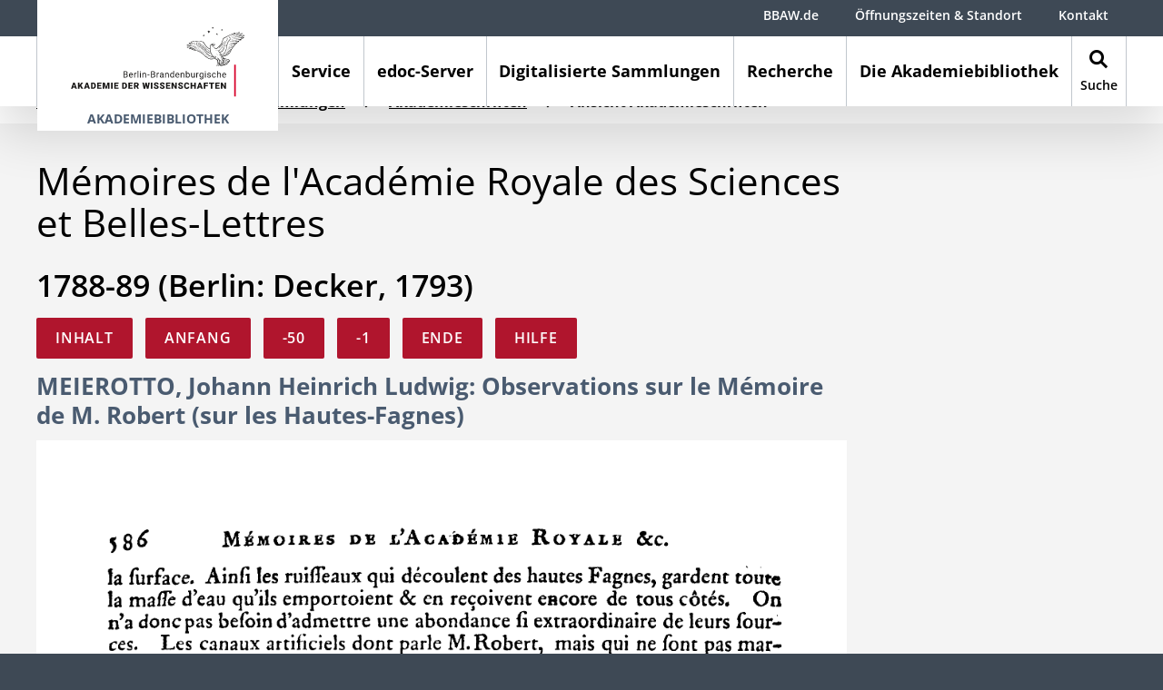

--- FILE ---
content_type: text/html; charset=utf-8
request_url: https://bibliothek.bbaw.de/digitalisierte-sammlungen/akademieschriften/ansicht-akademieschriften?tx_bbaw_academicpublicationshow%5Baction%5D=show&tx_bbaw_academicpublicationshow%5Bcontroller%5D=AcademicPublication%5CVolume&tx_bbaw_academicpublicationshow%5Bpage%5D=652&tx_bbaw_academicpublicationshow%5Bvolume%5D=67&cHash=cc14949f0752066f6d0bfeeb0108a735
body_size: 9125
content:
<!DOCTYPE html>
<html lang="de" dir="ltr" class="no-js">
<head>
    <meta charset="utf-8">

<!-- 
	This website is powered by TYPO3 - inspiring people to share!
	TYPO3 is a free open source Content Management Framework initially created by Kasper Skaarhoj and licensed under GNU/GPL.
	TYPO3 is copyright 1998-2026 of Kasper Skaarhoj. Extensions are copyright of their respective owners.
	Information and contribution at https://typo3.org/
-->


<title>Ansicht Akademieschriften – Berlin-Brandenburgische Akademie der Wissenschaften</title>
<meta name="generator" content="TYPO3 CMS">
<meta name="viewport" content="width=device-width, initial-scale=1, shrink-to-fit=no, minimal-ui">


<link rel="stylesheet" href="/_assets/b1ddadc6e72b27f39c68f3343b6097a7/Css/bbaw.css?1767620253" media="all">






<meta http-equiv="X-UA-Compatible" content="IE=edge">
        <meta name="theme-color" content="#ffffff">
        <meta name="format-detection" content="telephone=no">            <link rel="apple-touch-icon" sizes="180x180" href="/_assets/b1ddadc6e72b27f39c68f3343b6097a7/Backend/Icons/Favicon/apple-icon.png">
            <link rel="icon" type="image/png" sizes="32x32" href="/_assets/b1ddadc6e72b27f39c68f3343b6097a7/Backend/Icons/Favicon/favicon-32x32.png">
            <link rel="icon" type="image/png" sizes="16x16" href="/_assets/b1ddadc6e72b27f39c68f3343b6097a7/Backend/Icons/Favicon/favicon-16x16.png">
            <link rel="mask-icon" href="/_assets/b1ddadc6e72b27f39c68f3343b6097a7/Backend/Icons/Favicon/safari-pinned-tab.svg" color="#ffffff">        <script>
        // Critical feature detection to prevent FOUC
        document.documentElement.className = document.documentElement.className.replace(/\bno-js\b/,'js');
        if ('ontouchstart' in window || navigator.maxTouchPoints > 0) {
            document.documentElement.className += ' touchevents';
        } else {
            document.documentElement.className += ' no-touchevents';
        }
        </script><script src="https://ccm.bbaw.de/app.js?apiKey=b190800ef917b88efb57dbc23cc39590f8e1f792536a65fb&amp;domain=0ed6e38" referrerpolicy="origin"></script>
<link rel="canonical" href="https://bibliothek.bbaw.de/digitalisierte-sammlungen/akademieschriften/ansicht-akademieschriften">

<meta name="silktide-cms" content="eyJjbXMiOiJUWVBPMyIsImVkaXRvclVybCI6Imh0dHBzOlwvXC9iaWJsaW90aGVrLmJiYXcuZGVcL3R5cG8zXC9tb2R1bGVcL3dlYlwvbGF5b3V0P2lkPTgzNTkifQ==">
</head>
<body>

    <a class="skip-link" href="#main">Zum Hauptinhalt springen</a>
    <div class="site-wrapper">
        <div class="site">
            
<div class="header-wrap header-with-ribbon">
    <header>
        <div class="header js-inactive auto-init" data-module="modules/navigation">
            <div class="main-navigation-container"><a href="/" class="logo" aria-label="Startseite" url="/"><img src="/_assets/b1ddadc6e72b27f39c68f3343b6097a7/Images/Berlin-Brandenburgische_Akademie_der_Wissenschaften.svg" alt="Logo der Berlin-Brandenburgischen Akademie der Wissenschaften" /><div class="page-ribbon">Akademiebibliothek</div></a><button class="navbar-toggler collapsed" type="button" data-toggle="collapse" data-target="#MainNavigation" aria-controls="MainNavigation" aria-expanded="false" aria-label="Navigation zeigen / verbergen"><span class="icon-burger"></span></button><a href="/" class="mobile-logo" aria-label="Startseite" url="/"><img src="/_assets/b1ddadc6e72b27f39c68f3343b6097a7/Images/Mobile-Berlin-Brandenburgische_Akademie_der_Wissenschaften.svg" alt="Logo der Berlin-Brandenburgischen Akademie der Wissenschaften" /></a><button class="navbar-toggler navbar-search-toggler collapsed" type="button" data-toggle="collapse" data-target="#SearchNavigation" aria-controls="SearchNavigation" aria-expanded="false" aria-label="Navigation zeigen / verbergen"><span class="icon-search"></span></button><nav class="main-navigation-trigger-bar"><ul class="nav first-level"><li class="nav-item" data-target="#FirstLevelNavigation103" aria-controls="MainNavigation" aria-expanded="false" aria-label="Navigation zeigen / verbergen"><a href="/service" class="nav-link" aria-label="Service" url="/service">Service</a></li><li class="nav-item has-subpages" data-target="#FirstLevelNavigation175" aria-controls="MainNavigation" aria-expanded="false" aria-label="Navigation zeigen / verbergen"><a href="/edoc-server" class="nav-link" aria-label="edoc-Server" url="/edoc-server">edoc-Server</a></li><li class="nav-item active has-subpages" data-target="#FirstLevelNavigation104" aria-controls="MainNavigation" aria-expanded="false" aria-label="Navigation zeigen / verbergen"><a href="/digitalisierte-sammlungen" class="nav-link active" aria-label="Digitalisierte Sammlungen" url="/digitalisierte-sammlungen">Digitalisierte Sammlungen</a></li><li class="nav-item has-subpages" data-target="#FirstLevelNavigation8218" aria-controls="MainNavigation" aria-expanded="false" aria-label="Navigation zeigen / verbergen"><a href="/recherche" class="nav-link" aria-label="Recherche" url="/recherche">Recherche</a></li><li class="nav-item has-subpages" data-target="#FirstLevelNavigation118" aria-controls="MainNavigation" aria-expanded="false" aria-label="Navigation zeigen / verbergen"><a href="/die-akademiebibliothek" class="nav-link" aria-label="Die Akademiebibliothek" url="/die-akademiebibliothek">Die Akademiebibliothek</a></li><li class="nav-item nav-search-item" data-target="#SearchNavigation" aria-controls="SearchNavigation" aria-expanded="false" aria-label="Navigation zeigen / verbergen"><a class="search-link" aria-label="Suche" href="/suche"><span class="icon-search"></span><span class="title">Suche</span></a></li></ul></nav></div><div class="page-ribbon-mobile"><div class="ribbon-shadow"></div>Akademiebibliothek</div><nav id="MainNavigation" class="main-navigation collapse"><div class="main-navigation-wrap"><div class="main-navigation-inner-wrap"><div class="navigation-shadow"></div><ul class="nav nav-container first-level"><li id="FirstLevelNavigation103" class="nav-item first-level-nav-item"><span class="nav-link-wrap"><a href="/service" class="nav-link" aria-label="Service" url="/service"><span>Service</span></a></span></li><li id="FirstLevelNavigation175" class="nav-item first-level-nav-item has-subpages"><span class="nav-link-wrap"><a href="/edoc-server" class="nav-link" aria-label="edoc-Server" url="/edoc-server"><span>edoc-Server</span></a><button data-toggle="collapse" data-target="#SubNavigation175" aria-controls="SubNavigation175" aria-expanded="false" aria-label="Navigation zeigen / verbergen"><span class="icon-navi-arrow-inactive"></span><span class="icon-navi-arrow-active"></span></button></span><div id="SubNavigation175" class="nav-container second-level collapse"><ul><li class="nav-item second-level-nav-item has-pseudo-subpages"><span class="nav-link-wrap"><a href="/edoc-server/ueber-den-edoc-server" class="nav-link" aria-label="Über den edoc-Server" url="/edoc-server/ueber-den-edoc-server"><span>Über den edoc-Server</span></a></span><span id="SubNavigation{field:uid}" class="nav-container pseudo-nav-container third-level collapse"></span></li><li class="nav-item second-level-nav-item has-pseudo-subpages"><span class="nav-link-wrap"><a href="/edoc-server/faq" class="nav-link" aria-label="Häufig gestellte Fragen" url="/edoc-server/faq"><span>Häufig gestellte Fragen</span></a></span><span id="SubNavigation{field:uid}" class="nav-container pseudo-nav-container third-level collapse"></span></li><li class="nav-item second-level-nav-item has-pseudo-subpages"><span class="nav-link-wrap"><a href="/edoc-server/open-access" class="nav-link" aria-label="Open Access" url="/edoc-server/open-access"><span>Open Access</span></a></span><span id="SubNavigation{field:uid}" class="nav-container pseudo-nav-container third-level collapse"></span></li><li class="nav-item second-level-nav-item has-pseudo-subpages"><span class="nav-link-wrap"><a href="/edoc-server/leitlinien" class="nav-link" aria-label="Leitlinien" url="/edoc-server/leitlinien"><span>Leitlinien</span></a></span><span id="SubNavigation{field:uid}" class="nav-container pseudo-nav-container third-level collapse"></span></li></ul></div></li><li id="FirstLevelNavigation104" class="nav-item first-level-nav-item active has-subpages"><span class="nav-link-wrap"><a href="/digitalisierte-sammlungen" class="nav-link active" aria-label="Digitalisierte Sammlungen" url="/digitalisierte-sammlungen"><span>Digitalisierte Sammlungen</span></a><button data-toggle="collapse" data-target="#SubNavigation104" aria-controls="SubNavigation104" aria-expanded="false" aria-label="Navigation zeigen / verbergen"><span class="icon-navi-arrow-inactive"></span><span class="icon-navi-arrow-active"></span></button></span><div id="SubNavigation104" class="nav-container second-level collapse"><ul><li class="nav-item second-level-nav-item active has-pseudo-subpages"><span class="nav-link-wrap"><a href="/digitalisierte-sammlungen/akademieschriften" class="nav-link active" aria-label="Akademieschriften" url="/digitalisierte-sammlungen/akademieschriften"><span>Akademieschriften</span></a></span><span id="SubNavigation{field:uid}" class="nav-container pseudo-nav-container third-level collapse"></span></li><li class="nav-item second-level-nav-item has-pseudo-subpages"><span class="nav-link-wrap"><a href="/digitalisierte-sammlungen/digitalisierte-quellen-zur-wissenschaftsgeschichte" class="nav-link" aria-label="Digitalisierte Quellen zur Wissenschaftsgeschichte" url="/digitalisierte-sammlungen/digitalisierte-quellen-zur-wissenschaftsgeschichte"><span>Digitalisierte Quellen zur Wissenschaftsgeschichte</span></a></span><span id="SubNavigation{field:uid}" class="nav-container pseudo-nav-container third-level collapse"></span></li></ul></div></li><li id="FirstLevelNavigation8218" class="nav-item first-level-nav-item has-subpages"><span class="nav-link-wrap"><a href="/recherche" class="nav-link" aria-label="Recherche" url="/recherche"><span>Recherche</span></a><button data-toggle="collapse" data-target="#SubNavigation8218" aria-controls="SubNavigation8218" aria-expanded="false" aria-label="Navigation zeigen / verbergen"><span class="icon-navi-arrow-inactive"></span><span class="icon-navi-arrow-active"></span></button></span><div id="SubNavigation8218" class="nav-container second-level collapse"><ul><li class="nav-item second-level-nav-item has-subpages"><span class="nav-link-wrap"><a href="/recherche/neuerwerbungslisten" class="nav-link" aria-label="Neuerwerbungslisten" url="/recherche/neuerwerbungslisten"><span>Neuerwerbungslisten</span></a><button data-toggle="collapse" data-target="#SubNavigation7955" aria-controls="SubNavigation7955" aria-expanded="false" aria-label="Navigation zeigen / verbergen"><span class="icon-navi-arrow-inactive"></span><span class="icon-navi-arrow-active"></span></button></span><ul id="SubNavigation7955" class="nav-container third-level collapse"><li class="nav-item first"><a href="/recherche/neuerwerbungslisten/liste-gra" aria-label="Liste GRA" class="internal-link" url="/recherche/neuerwerbungslisten/liste-gra">Liste GRA</a></li></ul></li><li class="nav-item second-level-nav-item has-pseudo-subpages"><span class="nav-link-wrap"><a href="https://lbsvz1.gbv.de/DB=38/" target="_blank" class="nav-link" aria-label="OPAC" rel="noreferrer" url="https://lbsvz1.gbv.de/DB=38/"><span>OPAC</span></a></span><span id="SubNavigation{field:uid}" class="nav-container pseudo-nav-container third-level collapse"></span></li><li class="nav-item second-level-nav-item has-pseudo-subpages"><span class="nav-link-wrap"><a href="/recherche/empfohlene-datenbanken" class="nav-link" aria-label="Empfohlene Datenbanken" url="/recherche/empfohlene-datenbanken"><span>Empfohlene Datenbanken</span></a></span><span id="SubNavigation{field:uid}" class="nav-container pseudo-nav-container third-level collapse"></span></li><li class="nav-item second-level-nav-item has-pseudo-subpages"><span class="nav-link-wrap"><a href="/recherche/ipac-alter-orient" class="nav-link" aria-label="IPAC - Alter Orient" url="/recherche/ipac-alter-orient"><span>IPAC - Alter Orient</span></a></span><span id="SubNavigation{field:uid}" class="nav-container pseudo-nav-container third-level collapse"></span></li><li class="nav-item second-level-nav-item has-pseudo-subpages"><span class="nav-link-wrap"><a href="/recherche/ipac-altes-china" class="nav-link" aria-label="IPAC - Altes China" url="/recherche/ipac-altes-china"><span>IPAC - Altes China</span></a></span><span id="SubNavigation{field:uid}" class="nav-container pseudo-nav-container third-level collapse"></span></li></ul></div></li><li id="FirstLevelNavigation118" class="nav-item first-level-nav-item has-subpages"><span class="nav-link-wrap"><a href="/die-akademiebibliothek" class="nav-link" aria-label="Die Akademiebibliothek" url="/die-akademiebibliothek"><span>Die Akademiebibliothek</span></a><button data-toggle="collapse" data-target="#SubNavigation118" aria-controls="SubNavigation118" aria-expanded="false" aria-label="Navigation zeigen / verbergen"><span class="icon-navi-arrow-inactive"></span><span class="icon-navi-arrow-active"></span></button></span><div id="SubNavigation118" class="nav-container second-level collapse"><ul><li class="nav-item second-level-nav-item has-pseudo-subpages"><span class="nav-link-wrap"><a href="/die-akademiebibliothek/geschichte" class="nav-link" aria-label="Geschichte" url="/die-akademiebibliothek/geschichte"><span>Geschichte</span></a></span><span id="SubNavigation{field:uid}" class="nav-container pseudo-nav-container third-level collapse"></span></li><li class="nav-item second-level-nav-item has-subpages"><span class="nav-link-wrap"><a href="/die-akademiebibliothek/sammelschwerpunkte" class="nav-link" aria-label="Sammelschwerpunkte" url="/die-akademiebibliothek/sammelschwerpunkte"><span>Sammelschwerpunkte</span></a><button data-toggle="collapse" data-target="#SubNavigation7965" aria-controls="SubNavigation7965" aria-expanded="false" aria-label="Navigation zeigen / verbergen"><span class="icon-navi-arrow-inactive"></span><span class="icon-navi-arrow-active"></span></button></span><ul id="SubNavigation7965" class="nav-container third-level collapse"><li class="nav-item first"><a href="/die-akademiebibliothek/sammelschwerpunkte/akademiebibliothek" aria-label="Akademiebibliothek" class="internal-link" url="/die-akademiebibliothek/sammelschwerpunkte/akademiebibliothek">Akademiebibliothek</a></li><li class="nav-item first"><a href="/die-akademiebibliothek/sammelschwerpunkte/teilbibliothek-griechisch-roemische-altertumskunde" aria-label="Teilbibliothek Griechisch-römische Altertumskunde" class="internal-link" url="/die-akademiebibliothek/sammelschwerpunkte/teilbibliothek-griechisch-roemische-altertumskunde">Teilbibliothek Griechisch-römische Altertumskunde</a></li></ul></li><li class="nav-item second-level-nav-item has-subpages"><span class="nav-link-wrap"><a href="/die-akademiebibliothek/historische-bestaende" class="nav-link" aria-label="Historische Bestände" url="/die-akademiebibliothek/historische-bestaende"><span>Historische Bestände</span></a><button data-toggle="collapse" data-target="#SubNavigation8039" aria-controls="SubNavigation8039" aria-expanded="false" aria-label="Navigation zeigen / verbergen"><span class="icon-navi-arrow-inactive"></span><span class="icon-navi-arrow-active"></span></button></span><ul id="SubNavigation8039" class="nav-container third-level collapse"><li class="nav-item first"><a href="/die-akademiebibliothek/historische-bestaende/umgang-mit-arsenbelasteten-bestaenden" aria-label="Umgang mit arsenbelasteten Beständen" class="internal-link" url="/die-akademiebibliothek/historische-bestaende/umgang-mit-arsenbelasteten-bestaenden">Umgang mit arsenbelasteten Beständen</a></li></ul></li><li class="nav-item second-level-nav-item has-subpages"><span class="nav-link-wrap"><a href="/die-akademiebibliothek/bestandserhaltung" class="nav-link" aria-label="Bestandserhaltung" url="/die-akademiebibliothek/bestandserhaltung"><span>Bestandserhaltung</span></a><button data-toggle="collapse" data-target="#SubNavigation8021" aria-controls="SubNavigation8021" aria-expanded="false" aria-label="Navigation zeigen / verbergen"><span class="icon-navi-arrow-inactive"></span><span class="icon-navi-arrow-active"></span></button></span><ul id="SubNavigation8021" class="nav-container third-level collapse"><li class="nav-item first"><a href="https://www.bbaw.de/die-akademie/foerdereinrichtungen/collegium-pro-academia" target="_blank" aria-label="Förderverein Collegium pro Acdemia" class="internal-link" url="https://www.bbaw.de/die-akademie/foerdereinrichtungen/collegium-pro-academia">Förderverein Collegium pro Acdemia</a></li><li class="nav-item first"><a href="/die-akademiebibliothek/bestandserhaltung/buchpatenschaften" aria-label="Buchpatenschaften" class="internal-link" url="/die-akademiebibliothek/bestandserhaltung/buchpatenschaften">Buchpatenschaften</a></li><li class="nav-item first"><a href="/die-akademiebibliothek/bestandserhaltung/buchpaten" aria-label="Buchpaten" class="internal-link" url="/die-akademiebibliothek/bestandserhaltung/buchpaten">Buchpaten</a></li><li class="nav-item first"><a href="/die-akademiebibliothek/bestandserhaltung/liste-ausgewaehlter-restaurierungsbeduerftiger-buecher" aria-label="Liste ausgewählter restaurierungsbedürftiger Bücher" class="internal-link" url="/die-akademiebibliothek/bestandserhaltung/liste-ausgewaehlter-restaurierungsbeduerftiger-buecher">Liste ausgewählter restaurierungsbedürftiger Bücher</a></li><li class="nav-item first"><a href="/die-akademiebibliothek/bestandserhaltung/restaurierungsprojekte" aria-label="Restaurierungsprojekte" class="internal-link" url="/die-akademiebibliothek/bestandserhaltung/restaurierungsprojekte">Restaurierungsprojekte</a></li></ul></li><li class="nav-item second-level-nav-item has-subpages"><span class="nav-link-wrap"><a href="/die-akademiebibliothek/projekte" class="nav-link" aria-label="Projekte" url="/die-akademiebibliothek/projekte"><span>Projekte</span></a><button data-toggle="collapse" data-target="#SubNavigation7967" aria-controls="SubNavigation7967" aria-expanded="false" aria-label="Navigation zeigen / verbergen"><span class="icon-navi-arrow-inactive"></span><span class="icon-navi-arrow-active"></span></button></span><ul id="SubNavigation7967" class="nav-container third-level collapse"><li class="nav-item first"><a href="/die-akademiebibliothek/projekte/raubgutforschung" aria-label="Raubgutforschung" class="internal-link" url="/die-akademiebibliothek/projekte/raubgutforschung">Raubgutforschung</a></li></ul></li></ul></div></li></ul></div></div><div class="nav-content meta-navigation-content content container-fluid"><div class="row"><ul class="meta-navigation"><li class="nav-item"><a href="https://www.bbaw.de/" target="_blank" aria-label="BBAW.de" class="external-link" url="https://www.bbaw.de/">BBAW.de</a></li><li class="nav-item"><a href="/oeffnungszeiten-standort" aria-label="Öffnungszeiten &amp; Standort" class="internal-link" url="/oeffnungszeiten-standort">Öffnungszeiten & Standort</a></li><li class="nav-item"><a href="/ansprechpartner-kontakt" aria-label="Kontakt" class="internal-link" url="/ansprechpartner-kontakt">Kontakt</a></li></ul><ul class="legal-navigation"><li class="nav-item"><a href="https://www.bbaw.de/" target="_blank" aria-label="BBAW.de" class="internal-link" url="https://www.bbaw.de/">BBAW.de</a></li><li class="nav-item"><a href="/barrierefreiheit" aria-label="Barrierefreiheit" class="internal-link" url="/barrierefreiheit">Barrierefreiheit</a></li><li class="nav-item"><a href="/datenschutz" aria-label="Datenschutz" class="internal-link" url="/datenschutz">Datenschutz</a></li><li class="nav-item"><a href="/impressum" aria-label="Impressum" class="internal-link" url="/impressum">Impressum</a></li></ul></div></div>
            
                <div class="nav-content content container-fluid"><div class="row"><div class="col-md-6 order-2 order-md-1 nav-content-contact">
    <span class="h5">Kontakt:</span><p><strong>Berlin-Brandenburgische Akademie der Wissenschaften</strong><br> Akademiebibliothek<br> Unter den Linden 8 | 10117 Berlin<br> <a href="/ansprechpartner-kontakt" class="internal-link">Kontakt aufnehmen<span class="icon-internal-link"></span></a></p></div><div class="col-md-6 order-1 order-md-2 nav-content-search"><span class="h5">Suche:</span><form action="/suche" method="GET">
        <div class="form-row">
            <div class="col-12 col-md-10 col-xl-7">
                <div class="form-group search-input-group">
                    <span class="icon-search search-input-group-append"></span>
                    <input type="text" name="tx_solr[q]" class="form-control" placeholder="Suchbegriff eingeben" title="Eingabefeld: Suchbegriff eingeben" />
                </div>
            </div>
            <div class="col-12 col-md-10 col-xl-5">
                <div class="form-group">
                    <button class="btn">Suche starten</button>
                </div>
            </div>
        </div>
    </form>
</div></div></div>
            
            <ul class="legal-navigation"><li class="nav-item"><a href="https://www.bbaw.de/" target="_blank" aria-label="BBAW.de" class="internal-link" url="https://www.bbaw.de/">BBAW.de</a></li><li class="nav-item"><a href="/barrierefreiheit" aria-label="Barrierefreiheit" class="internal-link" url="/barrierefreiheit">Barrierefreiheit</a></li><li class="nav-item"><a href="/datenschutz" aria-label="Datenschutz" class="internal-link" url="/datenschutz">Datenschutz</a></li><li class="nav-item"><a href="/impressum" aria-label="Impressum" class="internal-link" url="/impressum">Impressum</a></li></ul></nav><div id="SearchNavigation" class="main-navigation collapse"><div class="search-navigation-wrap"><div class="navigation-shadow"></div>
	
		
        <div class="ce-search">
            <div class="search-form-headline">
                <div class="h2">
                    Suche
                </div>
            </div>
            <div class="search-form tx-solr-search-form">
                <form method="get" action="/suche" data-suggest="/suche?type=7384" data-suggest-header="Top Results" accept-charset="utf-8">
                    <div class="form-row">
                        <div class="col-12 col-md-10 col-xl-7">
                            

                            

                            <div class="form-group search-input-group">
                                <span
                                    class="icon-search search-input-group-append"
                                ></span>
                                <input
                                    type="text"
                                    class="tx-solr-q js-solr-q tx-solr-suggest tx-solr-suggest-focus form-control"
                                    name="tx_solr[q]"
                                    value=""
                                    placeholder="Suchbegriff eingeben"
                                    title="Eingabefeld: Suchbegriff eingeben"
                                />
                            </div>
                        </div>
                        <div class="col-12 col-md-10 col-xl-5">
                            <div class="form-group">
                                <button
                                    class="btn tx-solr-submit"
                                    type="submit"
                                >
                                    <span>
                                        Suche starten
                                    </span>
                                </button>
                            </div>
                        </div>
                    </div>

                    

                    
                </form>

                <div class="search-note">
                    <div class="h5">
                        Hinweis
                    </div>
                    <p>Die obige Suche umfasst die Webseite <a href="/" class="internal-link">bibliothek.bbaw.de<span class="icon-internal-link"></span></a>,&nbsp;nicht aber das <a href="https://www.bbaw.de/" target="_blank" class="internal-link">zentrale Webangebot der BBAW<span class="icon-internal-link"></span></a> und die spezialisierten und umfangreichen Angebote des Archivs und der Bibliothek, sowie die digitalen Publikationen der einzelnen <a href="https://www.bbaw.de/forschung/alle-forschungsprojekte" target="_blank" class="internal-link">Forschungsvorhaben<span class="icon-internal-link"></span></a>.</p>
<p><a href="https://edoc.bbaw.de/home" target="_blank" rel="noreferrer" class="external-link">E-Doc-Server&nbsp;<span class="icon-external-link"></span></a> und <a href="https://lbsvz1.gbv.de/DB=38/" target="_blank" rel="noreferrer" class="external-link">OPAC&nbsp;<span class="icon-external-link"></span></a> der Bibliothek<br> <a href="https://archiv.bbaw.de/" target="_blank" class="internal-link">Bestände des Archivs<span class="icon-internal-link"></span></a><br> <a href="https://www.bbaw.de/forschung/alle-forschungsprojekte" target="_blank" class="internal-link">Forschungsvorhaben<span class="icon-internal-link"></span></a></p>
                </div>
            </div>

            <div class="search-sidebar">
                <div class="h5">
                    Hilfe zur Suche
                </div>
                <p>Die BBAW setzt die Open Source Suchtechnologie Solr ein. Der eingegebene Suchbegriff (Treffer) erhält eine Bewertung in Punkten (Score). Die Ergebnisse werden absteigend sortiert dargestellt.</p>
<p><strong>Top Treffer:</strong> Je weiter vorne das gesuchte Wort im Titel, Teaser oder Hauptinhaltsbereich vorkommt, desto höher sein Score.</p>
<p><strong>Aktuellste Treffer:</strong> Die Aktualität wir nach Erstellungsdatum gewichtet. Neueste Einträge erscheinen oben.</p>
            </div>

            <div class="clearfix"></div>
        </div>
    
	

</div></div>
        </div>

        <div class="meta-navigation-wrap">
            <div class="meta-navigation-content">
                <ul class="meta-navigation"><li class="nav-item"><a href="https://www.bbaw.de/" target="_blank" aria-label="BBAW.de" class="external-link" url="https://www.bbaw.de/">BBAW.de</a></li><li class="nav-item"><a href="/oeffnungszeiten-standort" aria-label="Öffnungszeiten &amp; Standort" class="internal-link" url="/oeffnungszeiten-standort">Öffnungszeiten & Standort</a></li><li class="nav-item"><a href="/ansprechpartner-kontakt" aria-label="Kontakt" class="internal-link" url="/ansprechpartner-kontakt">Kontakt</a></li></ul>
                
            </div>
        </div>

    </header>
</div>


            <div
                id="main"
                role="main"
                tabindex="-1"
                class="content-wrapper header-with-ribbon "
            >
                <div class="container">
                    <div class="row">
                        
                        <div class="col-12"><nav aria-label="breadcrumb"><ol class="breadcrumb"><li class="breadcrumb-item"><a href="/" aria-label="Akademiebibliothek der Berlin-Brandenburgischen Akademie der Wissenschaften" class="internal-link" url="/">Startseite</a></li><li class="breadcrumb-item"><a href="/digitalisierte-sammlungen" aria-label="Digitalisierte Sammlungen" class="internal-link" url="/digitalisierte-sammlungen">Digitalisierte Sammlungen</a></li><li class="breadcrumb-item"><a href="/digitalisierte-sammlungen/akademieschriften" aria-label="Akademieschriften" class="internal-link" url="/digitalisierte-sammlungen/akademieschriften">Akademieschriften</a></li><li class="breadcrumb-item active" aria-current="page">Ansicht Akademieschriften</li></ol></nav></div>
                        

    


                    </div>
                    <div class="row content">
                        <!--TYPO3SEARCH_begin-->
                        
                            
                            
<div id="c17905" class="col-12 ce ce-ge ce-ge-twoColumns7525 ">
    
    


    
            <div class="ce-fullWidth ce-backgroundColor-light-gray space-before-medium space-after-large">
                <div class="container">
                    <div class="row">
                        <div class="col-12">
                            
    
    

    <div class="row">
        <div class="col-md-major">
            <div class="row">
                
                    
                        
	

    
    
<div id="c" class="ce ce-volumeShow col-12">

    
    


    
        <h1>Mémoires de l&#039;Académie Royale des Sciences et Belles-Lettres</h1>
        <h2>1788-89 (Berlin: Decker, 1793)</h2>
        <ul class="academicpublication-list">
            
                <li>
                    <a class="btn" href="/digitalisierte-sammlungen/akademieschriften/ansicht-akademieschriften?tx_bbaw_academicpublicationshow%5Baction%5D=showTableOfContents&amp;tx_bbaw_academicpublicationshow%5Bcontroller%5D=AcademicPublication%5CVolume&amp;tx_bbaw_academicpublicationshow%5Bvolume%5D=67&amp;cHash=5826ddb17b8727168c9259aa98521c1c">Inhalt</a>
                </li>
            
            
                <li>
                    <a class="btn" href="/digitalisierte-sammlungen/akademieschriften/ansicht-akademieschriften?tx_bbaw_academicpublicationshow%5Baction%5D=show&amp;tx_bbaw_academicpublicationshow%5Bcontroller%5D=AcademicPublication%5CVolume&amp;tx_bbaw_academicpublicationshow%5Bpage%5D=2&amp;tx_bbaw_academicpublicationshow%5Bvolume%5D=67&amp;cHash=5566f9d9f60ac258ba40077a67ebc49c">Anfang</a>
                </li>
            
            
                <li>
                    <a class="btn" href="/digitalisierte-sammlungen/akademieschriften/ansicht-akademieschriften?tx_bbaw_academicpublicationshow%5Baction%5D=show&amp;tx_bbaw_academicpublicationshow%5Bcontroller%5D=AcademicPublication%5CVolume&amp;tx_bbaw_academicpublicationshow%5Bpage%5D=602&amp;tx_bbaw_academicpublicationshow%5Bvolume%5D=67&amp;cHash=046f1003fc6a38c4685251cc179936ef">-50</a>
                </li>
            
            
                <li>
                    <a class="btn" href="/digitalisierte-sammlungen/akademieschriften/ansicht-akademieschriften?tx_bbaw_academicpublicationshow%5Baction%5D=show&amp;tx_bbaw_academicpublicationshow%5Bcontroller%5D=AcademicPublication%5CVolume&amp;tx_bbaw_academicpublicationshow%5Bpage%5D=651&amp;tx_bbaw_academicpublicationshow%5Bvolume%5D=67&amp;cHash=afcf5c7b7572b787614200168bad2a59">-1</a>
                </li>
            
            
            
            
                <li>
                    <a class="btn" href="/digitalisierte-sammlungen/akademieschriften/ansicht-akademieschriften?tx_bbaw_academicpublicationshow%5Baction%5D=show&amp;tx_bbaw_academicpublicationshow%5Bcontroller%5D=AcademicPublication%5CVolume&amp;tx_bbaw_academicpublicationshow%5Bpage%5D=652&amp;tx_bbaw_academicpublicationshow%5Bvolume%5D=67&amp;cHash=cc14949f0752066f6d0bfeeb0108a735">Ende</a>
                </li>
            
            
                <li>
                    <a href="/digitalisierte-sammlungen/akademieschriften/hilfe" class="btn" url="/digitalisierte-sammlungen/akademieschriften/hilfe">Hilfe</a>
                </li>
            
        </ul>
        
            <h3>MEIEROTTO,  Johann Heinrich Ludwig: Observations sur le Mémoire de M. Robert (sur les Hautes-Fagnes)</h3>
            
        

        <img class="img-fluid" src="https://digilib.bbaw.de/digitallibrary/servlet/Scaler?fn=/silo10/Bibliothek.tiff/05-mem/17881789/tif/&pn=652&dw=1100" />
    

</div>






                    
                
            </div>
        </div>
        <div class="col-md-minor">
            <div class="row">
                
            </div>
        </div>
    </div>

                        </div>
                    </div>
                </div>
            </div>
        
</div>


                        
                        <!--TYPO3SEARCH_end-->
                    </div>
                </div>
                
    <!-- START jumpToTop -->
    <div class="jump-outer-wrap">
        <div class="jump-wrap hidden auto-init" data-module="modules/jumpToTop">
            
                    <a href="#" class="jump-btn fixed">
                        <div class="icon">
                            <span class="icon-arrow-table-left"></span>
                        </div>
                        <div class="label">
                            nach oben
                        </div>
                    </a>
                
        </div>
    </div>
    <!-- END jumpToTop -->

                <div class="container">
                    <div class="row footer-outer-wrap">
                        

<div class="ce ce-socialShareBar col-12 auto-init" data-module="modules/socialShareBar">
    <div class="ce-fullWidth ce-backgroundColor-body">
        
    </div>
</div>



                        

    <footer class="footer col-12 auto-init" data-module="modules/footerNavigation">
        
            <div class="footer-toggle footer-toggle-with-border">                <div class="container">
                    <button class="collapsed" type="button" data-toggle="collapse" data-target="#FooterNavigation" aria-controls="FooterNavigation" aria-expanded="false" aria-label="Footer und Navigationsleiste einblenden / ausblenden">
                        <span class="footerNavigation-show">Footer und Navigationsleiste einblenden</span>
                        <span class="footerNavigation-hide">Footer und Navigationsleiste ausblenden</span>
                        <span class="icon-navi-arrow-inactive"></span>
                        <span class="icon-navi-arrow-active"></span>
                    </button>
                </div>
            </div>
            <div id="FooterNavigation" class="footer-wrap collapse row"><div class="col-12 col-md-4 col-xl footer-column signet-column"><div class="footer-column-inner-wrap"><div class="signet">
    <img src="/_assets/b1ddadc6e72b27f39c68f3343b6097a7/Images/Berlin-Brandenburgische_Akademie_der_Wissenschaften.svg"
         alt="Logo der Berlin-Brandenburgischen Akademie der Wissenschaften" />
</div>
<a href="https://www.facebook.com/bbaw.de/" class="facebook" target="_blank" title="Link: Facebook" aria-label="Facebook">
    <span class="icon-facebook"></span>
</a>
<a href="https://bsky.app/profile/bbaw.bsky.social" class="bluesky" target="_blank" title="Link: Bluesky" aria-label="Bluesky">
    <span class="icon-bluesky"></span>
</a>
<a href="https://www.instagram.com/bbaw_de/" class="instagram" target="_blank" title="Link: Instagram" aria-label="Instagram">
    <span class="icon-instagram"></span>
</a>
<a href="https://wisskomm.social/@bbaw" class="mastodon" target="_blank" title="Link: Mastodon" aria-label="Mastodon">
    <span class="icon-mastodon"></span>
</a>
<a href="https://www.linkedin.com/company/bbaw-de/" class="linkedin" target="_blank" title="Link: LinkedIn" aria-label="LinkedIn">
    <span class="icon-linkedin"></span>
</a>
<a href="https://www.youtube.com/channel/UCXcqsPXHcza9GOvQFT15DsA" class="youtube" target="_blank" title="Link: YouTube" aria-label="YouTube">
    <span class="icon-youtube"></span>
</a></div></div>
        
        <div class="col-12 col-md-4 col-xl d-xl-none footer-column"><div class="footer-column-inner-wrap row">
	

	<div id="c12763" class="col-12 ce ce-sitemapPages">
		
    



		
    

		<div class="">
			

	
		<ul>
			
				<li>
					<a href="/edoc-server" aria-label="edoc-Server" class="internal-link" url="/edoc-server">edoc-Server</a>
					

	


				</li>
			
				<li>
					<a href="/service" aria-label="Service" class="internal-link" url="/service">Service</a>
					

	


				</li>
			
		</ul>
	


		</div>
	</div>



</div></div><div class="col-12 col-md-4 col-xl footer-column footer-column-md-last-row"><div class="footer-column-inner-wrap row"><div class="d-none d-xl-block">
	

	<div id="c12763" class="col-12 ce ce-sitemapPages">
		
    



		
    

		<div class="">
			

	
		<ul>
			
				<li>
					<a href="/edoc-server" aria-label="edoc-Server" class="internal-link" url="/edoc-server">edoc-Server</a>
					

	


				</li>
			
				<li>
					<a href="/service" aria-label="Service" class="internal-link" url="/service">Service</a>
					

	


				</li>
			
		</ul>
	


		</div>
	</div>



</div>
	

	<div id="c12764" class="col-12 ce ce-sitemapPages">
		
    



		
    

		<div class="">
			

	
		<ul>
			
				<li>
					<a href="/oeffnungszeiten-standort" aria-label="Öffnungszeiten &amp; Standort" class="internal-link" url="/oeffnungszeiten-standort">Öffnungszeiten &amp; Standort</a>
					

	


				</li>
			
				<li>
					<a href="/ansprechpartner-kontakt" aria-label="Kontakt" class="internal-link" url="/ansprechpartner-kontakt">Kontakt</a>
					

	


				</li>
			
		</ul>
	


		</div>
	</div>



</div></div><div class="col-12 col-md-4 col-xl footer-column"><div class="footer-column-inner-wrap row">
	

	<div id="c12765" class="col-12 ce ce-sitemapPages">
		
    



		
    

		<div class="">
			

	
		<ul>
			
				<li>
					<a href="/digitalisierte-sammlungen" aria-label="Digitalisierte Sammlungen" class="internal-link" url="/digitalisierte-sammlungen">Digitalisierte Sammlungen</a>
					

	
		<ul>
			
				<li>
					<a href="/digitalisierte-sammlungen/akademieschriften" aria-label="Akademieschriften" class="internal-link" url="/digitalisierte-sammlungen/akademieschriften">Akademieschriften</a>
					

	


				</li>
			
				<li>
					<a href="/digitalisierte-sammlungen/digitalisierte-quellen-zur-wissenschaftsgeschichte" aria-label="Digitalisierte Quellen zur Wissenschaftsgeschichte" class="internal-link" url="/digitalisierte-sammlungen/digitalisierte-quellen-zur-wissenschaftsgeschichte">Digitalisierte Quellen zur Wissenschaftsgeschichte</a>
					

	


				</li>
			
		</ul>
	


				</li>
			
		</ul>
	


		</div>
	</div>



</div></div><div class="col-12 col-md-4 col-xl footer-column"><div class="footer-column-inner-wrap row">
	

	<div id="c12766" class="col-12 ce ce-sitemapPages">
		
    



		
    

		<div class="">
			

	
		<ul>
			
				<li>
					<a href="/recherche" aria-label="Recherche" class="internal-link" url="/recherche">Recherche</a>
					

	
		<ul>
			
				<li>
					<a href="/recherche/neuerwerbungslisten" aria-label="Neuerwerbungslisten" class="internal-link" url="/recherche/neuerwerbungslisten">Neuerwerbungslisten</a>
					

	


				</li>
			
				<li>
					<a href="https://lbsvz1.gbv.de/DB=38/" target="_blank" aria-label="OPAC" rel="noreferrer" class="external-link" url="https://lbsvz1.gbv.de/DB=38/">OPAC</a>
					

	


				</li>
			
				<li>
					<a href="/recherche/empfohlene-datenbanken" aria-label="Empfohlene Datenbanken" class="internal-link" url="/recherche/empfohlene-datenbanken">Empfohlene Datenbanken</a>
					

	


				</li>
			
				<li>
					<a href="/recherche/ipac-alter-orient" aria-label="IPAC - Alter Orient" class="internal-link" url="/recherche/ipac-alter-orient">IPAC - Alter Orient</a>
					

	


				</li>
			
				<li>
					<a href="/recherche/ipac-altes-china" aria-label="IPAC - Altes China" class="internal-link" url="/recherche/ipac-altes-china">IPAC - Altes China</a>
					

	


				</li>
			
		</ul>
	


				</li>
			
		</ul>
	


		</div>
	</div>



</div></div><div class="col-12 col-md-4 col-xl footer-column footer-column-md-last-row footer-column-xl-last-row"><div class="footer-column-inner-wrap row">
	

	<div id="c12767" class="col-12 ce ce-sitemapPages">
		
    



		
    

		<div class="">
			

	
		<ul>
			
				<li>
					<a href="/die-akademiebibliothek" aria-label="Die Akademiebibliothek" class="internal-link" url="/die-akademiebibliothek">Die Akademiebibliothek</a>
					

	
		<ul>
			
				<li>
					<a href="/die-akademiebibliothek/geschichte" aria-label="Geschichte" class="internal-link" url="/die-akademiebibliothek/geschichte">Geschichte</a>
					

	


				</li>
			
				<li>
					<a href="/die-akademiebibliothek/sammelschwerpunkte" aria-label="Sammelschwerpunkte" class="internal-link" url="/die-akademiebibliothek/sammelschwerpunkte">Sammelschwerpunkte</a>
					

	


				</li>
			
				<li>
					<a href="/die-akademiebibliothek/historische-bestaende" aria-label="Historische Bestände" class="internal-link" url="/die-akademiebibliothek/historische-bestaende">Historische Bestände</a>
					

	


				</li>
			
				<li>
					<a href="/die-akademiebibliothek/bestandserhaltung" aria-label="Bestandserhaltung" class="internal-link" url="/die-akademiebibliothek/bestandserhaltung">Bestandserhaltung</a>
					

	


				</li>
			
				<li>
					<a href="/die-akademiebibliothek/projekte" aria-label="Projekte" class="internal-link" url="/die-akademiebibliothek/projekte">Projekte</a>
					

	


				</li>
			
		</ul>
	


				</li>
			
		</ul>
	


		</div>
	</div>



</div></div><div class="col-12 col-md-4 col-xl footer-column newsletter-column"><div class="footer-column-inner-wrap"><a href="https://www.facebook.com/bbaw.de/" class="facebook" target="_blank"  title="Link: Facebook" aria-label="Facebook">
    <span class="icon-facebook"></span>
</a>
<a href="https://bsky.app/profile/bbaw.bsky.social" class="bluesky" target="_blank"  title="Link: Bluesky" aria-label="Bluesky">
    <span class="icon-bluesky"></span>
</a>
<a href="https://www.instagram.com/bbaw_de/" class="instagram" target="_blank" title="Link: Instagram" aria-label="Instagram">
    <span class="icon-instagram"></span>
</a>
<a href="https://wisskomm.social/@bbaw" class="mastodon" target="_blank" title="Link: Mastodon" aria-label="Mastodon">
    <span class="icon-mastodon"></span>
</a>
<a href="https://www.linkedin.com/company/bbaw-de/" class="linkedin" target="_blank" title="Link: LinkedIn" aria-label="LinkedIn">
    <span class="icon-linkedin"></span>
</a>
<a href="https://www.youtube.com/channel/UCXcqsPXHcza9GOvQFT15DsA" class="youtube" target="_blank" title="Link: YouTube" aria-label="YouTube">
    <span class="icon-youtube"></span>
</a></div></div></div>
    </footer>



                    </div>
                </div>
            </div>
        </div>
        

<div class="container subfooter">
    <div class="row">
        <div class="col-12">
            <ul class="legal-navigation"><li class="nav-item"><a href="https://www.bbaw.de/" target="_blank" aria-label="BBAW.de" class="internal-link" url="https://www.bbaw.de/">BBAW.de</a></li><li class="nav-item"><a href="/barrierefreiheit" aria-label="Barrierefreiheit" class="internal-link" url="/barrierefreiheit">Barrierefreiheit</a></li><li class="nav-item"><a href="/datenschutz" aria-label="Datenschutz" class="internal-link" url="/datenschutz">Datenschutz</a></li><li class="nav-item"><a href="/impressum" aria-label="Impressum" class="internal-link" url="/impressum">Impressum</a></li></ul>
            <span class="copyright">
                &copy; 2026 Berlin-Brandenburgische Akademie der Wissenschaften
            </span>
        </div>
    </div>
</div>



    </div>

<!-- Matomo -->
<script type="text/javascript">
 var _paq = window._paq || [];
 /* tracker methods like "setCustomDimension" should be called before "trackPageView" */
 _paq.push(["setVisitorCookieTimeout", "604800"]);
 _paq.push(["setSessionCookieTimeout", "0"]);
 _paq.push(['trackPageView']);
 _paq.push(['enableLinkTracking']);
 (function() {
   var u="https://piwik.bbaw.de/";
   _paq.push(['setTrackerUrl', u+'matomo.php']);
   _paq.push(['setSiteId', '50']);
   var d=document, g=d.createElement('script'), s=d.getElementsByTagName('script')[0];
   g.type='text/javascript'; g.async=true; g.defer=true; g.src=u+'matomo.js'; s.parentNode.insertBefore(g,s);
 })();
</script>
<noscript><p><img src="https://piwik.bbaw.de/matomo.php?idsite=50&amp;rec=1" style="border:0;" alt="" /></p></noscript>
<!-- End Matomo Code -->

<script src="/_assets/948410ace0dfa9ad00627133d9ca8a23/JavaScript/Powermail/Form.min.js?1760518764" defer="defer"></script>

<script data-main="/_assets/b1ddadc6e72b27f39c68f3343b6097a7/Js/custom/main" src="/_assets/b1ddadc6e72b27f39c68f3343b6097a7/Js/vendor/require.js"></script><script src="/_assets/b1ddadc6e72b27f39c68f3343b6097a7/Js/head.js" defer></script>
</body>
</html>

--- FILE ---
content_type: application/javascript
request_url: https://bibliothek.bbaw.de/_assets/b1ddadc6e72b27f39c68f3343b6097a7/Js/custom/modules/footerNavigation.js
body_size: 471
content:
( function( window, define, require, undefined ) {
    'use strict';

    define( [
        'app/core',
        'app/module',
        'jquery',
        'lodash',
        'bootstrap/collapse'
    ], function( App, Module, $, _, collapse) {

        return {
            ready: function(element, options) {

                var toggle = element.find('button');

                toggle.on('click', function(e) {
                    $(this).find('span').toggle();
                });
            }
        };
    } );

}( this, this.define, this.require ) );